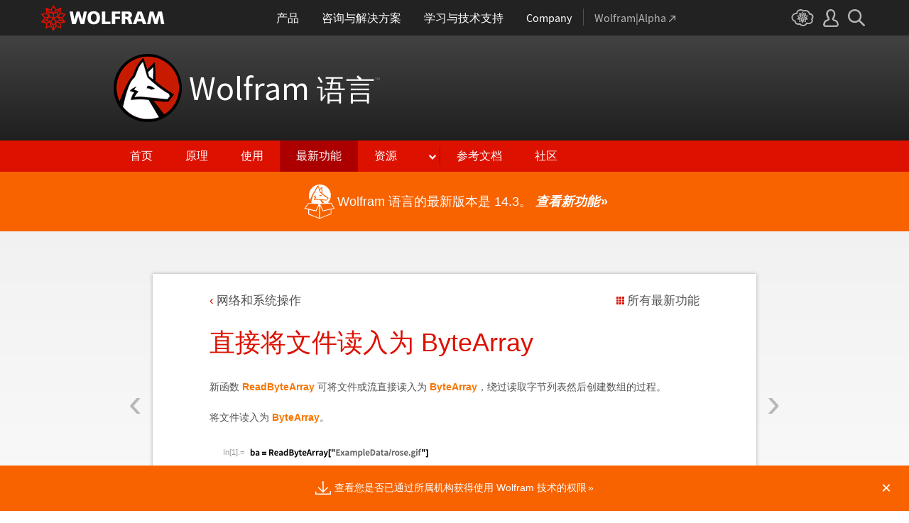

--- FILE ---
content_type: text/html; charset=utf-8
request_url: https://www.wolfram.com/language/12/networking-and-system-operations/read-a-file-directly-as-a-bytearray.html.zh?footer=lang
body_size: 49603
content:
<!doctype html>
<html lang="zh" class="language features each-example">
<head>
    <meta charset="utf-8">
    <title>&#30452;&#25509;&#23558;&#25991;&#20214;&#35835;&#20837;&#20026; ByteArray: Wolfram &#35821;&#35328; 12 &#30340;&#26032;&#21151;&#33021;</title>

<!-- gl-head-includes.zh.html -->

    
    <link rel="icon" href="/favicon.ico" sizes="48x48">
    <link rel="icon" href="/favicon.svg" sizes="any" type="image/svg+xml">
    <link rel="apple-touch-icon" href="/apple-touch-icon.png">
    <link rel="manifest" href="/manifest.webmanifest">
    
    
    <meta prefix="og: http://ogp.me/ns#" property="og:image" content="http://www.wolfram.com/share.png">
    <meta prefix="og: http://ogp.me/ns#" property="og:image:secure_url" content="https://www.wolfram.com/share.png">
    <meta prefix="og: http://ogp.me/ns#" property="og:image:width" content="1200">
    <meta prefix="og: http://ogp.me/ns#" property="og:image:height" content="1200">
    
    <link rel="stylesheet" href="//www.wolframcdn.com/fonts/source-sans-pro/1.0/global.css">
    <link rel="stylesheet" href="/common/css/gl-styles.zh.css">
    <script defer src="/common/consent/cookie-consent.js"></script>
    <script src="/common/javascript/wal/latest/walLoad.js"></script>
    <script defer src="/common/js/announcements/script.js"></script>
    <script src="/common/js/jquery/3.7.1/jquery.min.js"></script>
    <script src="/common/js/jquery/plugins/migrate/3.5.2/jquery.migrate.min.js"></script>
    <script src="/common/javascript/gl-head-scripts.zh.js"></script>
    <script src="/common/javascript/analytics.js"></script>

<!--/gl-head-includes.zh.html -->

    <link rel="stylesheet" href="/common/css/normalize/current/normalize.min.css">
    <link rel="stylesheet" href="/language/css/language.css.zh">
    <link rel="stylesheet" href="/language/features/v12/css/features.css.zh">
    <link rel="stylesheet" href="/common/js/clipboard/2.0/clipboard.css">
</head>
<body>

<!-- gl-header.zh.html -->

<div id="gl-outer-wrapper" class="gl-en cf">

    <header id="_header">
        <div id="_header-grid" class="_page-width">

            <h1 id="_header-logo">
                <a href="https://www.wolfram.com/?source=nav" data-walid="GUIHeader"><svg width="177" height="37"><use href="#_top-logo"></use><title>WOLFRAM</title></svg></a>
            </h1>

            <nav id="_nav-center">

                <div id="_nav-products" class="_each-link">
                    <a href="https://www.wolfram.com/products/?source=nav" data-walid="GUIHeader" class="_label"><span>产品</span></a>
                    <div class="_dropdown">
                        <ul class="_dropdown-menu">
                            <li><a href="https://www.wolfram.com/wolfram-one/?source=nav" data-walid="GUIHeader">Wolfram|One</a>
                            <li><a href="https://www.wolfram.com/mathematica/?source=nav" data-walid="GUIHeader">Mathematica</a>
                            <li><a href="https://www.wolfram.com/notebook-assistant-llm-kit/?source=nav" data-walid="GUIHeader">Notebook Assistant + LLM Kit</a>
                            <li><a href="https://www.wolfram.com/compute-services/?source=nav" data-walid="GUIHeader">Compute Services</a>
                            <li><a href="https://www.wolfram.com/system-modeler/?source=nav" data-walid="GUIHeader">System Modeler</a>
                            <li><a href="https://www.wolfram.com/products/?source=nav" data-walid="GUIHeader">所有产品</a>
                        </ul>
                    </div>
                </div>

                <div id="_nav-consulting" class="_each-link">
                    <a href="https://www.wolfram.com/solutions/?source=nav" data-walid="GUIHeader" class="_label"><span>咨询与解决方案</span></a>
                    <div class="_dropdown">
                        <ul class="_dropdown-menu">
                            <li><a href="https://consulting.wolfram.com/?source=nav" data-walid="GUIHeader">Wolfram 咨询</a>
                            <li><a href="https://www.wolfram.com/solutions/?source=nav" data-walid="GUIHeader">工业解决方案</a>
                            <li><a href="https://www.wolfram.com/education/?source=nav" data-walid="GUIHeader">教育解决方案</a>
                        </ul>
                    </div>
                </div>

                <div id="_nav-learning" class="_each-link">
                    <a href="https://www.wolfram.com/resources/?source=nav" data-walid="GUIHeader" class="_label"><span>学习与技术支持</span></a>
                    <div class="_dropdown">
                        <ul class="_dropdown-menu">
                            <li><a href="https://www.wolfram.com/wolfram-u/?source=nav" data-walid="GUIHeader">Wolfram U 课程</a>
                            <li><a href="https://www.wolfram.com/language/?source=nav#learning-resources" data-walid="GUIHeader">Wolfram 语言资源</a>
                            <li><a href="https://community.wolfram.com/?source=nav" data-walid="GUIHeader">Wolfram 社区</a>
                            <li><a href="https://support.wolfram.com/?source=nav" data-walid="GUIHeader">常见问题解答</a>
                            <li><a href="https://www.wolfram.com/support/contact/?source=nav" data-walid="GUIHeader">联系技术支持</a>
                        </ul>
                    </div>
                </div>

                <div id="_nav-company" class="_each-link">
                    <a href="https://www.wolfram.com/company/?source=nav" data-walid="GUIHeader" class="_label"><span>Company</span></a>
                    <div class="_dropdown">
                        <ul class="_dropdown-menu">
                            <li><a href="https://www.wolfram.com/company/?source=nav" data-walid="GUIHeader">公司 Wolfram</a>
                            <li><a href="https://www.wolfram.com/company/careers/?source=nav" data-walid="GUIHeader">招贤纳才</a>
                            <li><a href="https://events.wolfram.com/?source=nav" data-walid="GUIHeader">活动</a>
                            <li><a href="https://education.wolfram.com/programs/?source=nav" data-walid="GUIHeader">教育计划</a>
                            <li><a href="https://www.wolfram.com/resources/?source=nav#mobile-apps" data-walid="GUIHeader">所有网站与资源</a>
                        </ul>
                    </div>
                </div>

                <div id="_nav-alpha" class="_each-link">
                    <a href="https://www.wolframalpha.com/?source=nav" data-walid="GUIHeader" class="_label" target="_blank"><span>Wolfram|Alpha<svg width="9" height="9"><use href="#_top-wa"></use></svg></span></a>
                </div>

            </nav>

            <nav id="_nav-right">

                <div id="_nav-cloud" class="_each-link">
                    <a href="https://www.wolframcloud.com/?source=nav" data-walid="GUIHeader" class="_label" target="_blank"><span><svg width="32" height="24"><use href="#_top-cloud"></use><title>Wolfram Cloud</title></svg></span></a>
                </div>

                <div id="_nav-user" class="_each-link">
                    <a href="https://account.wolfram.com/login/oauth2/sign-in/?source=nav" data-walid="GUIHeader" class="_label" target="_blank"><span><svg width="22" height="25"><use href="#_top-user"></use><title>您的帐户</title></svg></span></a>
                    <div class="_dropdown">
                        <ul class="_dropdown-menu">
                            <li><a href="https://account.wolfram.com/?source=nav" data-walid="GUIHeader" target="_blank">您的帐户</a>
                            <li><a href="https://user.wolfram.com/?source=nav" data-walid="GUIHeader" target="_blank">用户门户</a>
                        </ul>
                    </div>
                </div>

                <div id="_nav-search" class="_each-link">
                    <a href="https://search.wolfram.com/?source=nav" data-walid="GUIHeader" class="_label" target="_blank"><span><svg width="24" height="24"><use href="#_top-search"></use><title>搜索</title></svg></span></a>
                    <div class="_dropdown">
                        <form id="_search-form" action="//search.wolfram.com/" method="get" accept-charset="utf-8" class="no-bfc _page-width">
                            <div id="_search-wrapper">
                                <label for="_search-input"><svg width="24" height="24"><use href="#_search-magnifier"></use></svg></label>
                                <button type="button" class="close"><svg width="14" height="14"><use href="#_search-x"></use><title>关闭</title></svg></button>
                                <span><input type="search" name="query" placeholder="Search across Wolfram sites" autocomplete="off" id="_search-input"></span>
                                <input type="hidden" name="source" value="GUIHeader" class="cf">
                            </div>
                        </form>
                    </div>
                </div>
            </nav>
        </div>
    </header>

    <noscript id="_noscript" class="remove__ready">
        <div>
            <div><svg class="_noscript-warning"><use href="#_noscript-warning"></use></svg></div>
            <div>请启用 JavaScript，以便与 Wolfram 网站上的内容交互并提交表格。 <a href="http://www.enable-javascript.com/" target="_blank" data-walid="GUIFooter" class="chevron-after">了解如何设置</a></div>
        </div>
    </noscript>

    <div style="height: 0; width: 0; position: absolute; visibility: hidden; top: -999999999999px;">
        <svg xmlns="http://www.w3.org/2000/svg">

            <g id="_top-icons">

                <symbol id="_top-logo" viewBox="0 0 183 38.92">
                    <g>
                        <path fill="#fff" d="M42.62,9.63h4.87l2.25,12.52,3.33-12.52h4.23l3.96,12.79,2.34-12.79h4.6l-3.96,18.83h-5.32l-3.51-11.71-3.6,11.71h-5.59l-3.6-18.83Z"/>
                        <path fill="#fff" d="M183,28.46h-4.87l-2.25-12.61-3.33,12.61h-4.23l-3.96-12.79-2.34,12.79h-4.6l3.96-18.83h5.32l3.51,11.71,3.6-11.71h5.59l3.6,18.83Z"/>
                        <path fill="#fff" d="M78.39,9.27c6.13,0,9.28,3.69,9.28,9.73s-3.24,9.73-9.28,9.73-9.28-3.78-9.28-9.73c0-6.04,3.15-9.73,9.28-9.73Zm0,15.77c2.97,0,4.23-2.88,4.23-6.04s-1.17-6.04-4.23-6.04-4.23,2.7-4.23,6.04c.09,3.15,1.26,6.04,4.23,6.04Z"/>
                        <path fill="#fff" d="M90.46,9.63h4.96v15.04h7.66v3.69h-12.61V9.63Z"/>
                        <path fill="#fff" d="M105.15,9.63h12.43v3.51h-7.48v4.14h7.12v3.51h-7.12v7.57h-4.96s0-18.74,0-18.74Z"/>
                        <path fill="#fff" d="M120.2,9.63h8.83c3.33,0,5.95,1.53,5.95,4.77,0,2.52-1.17,4.14-3.6,4.77h0c1.62,.45,1.71,1.89,2.61,4.14l1.8,5.14h-5.14l-1.08-3.42c-.99-3.24-1.62-4.05-3.51-4.05h-1.08v7.39h-4.96V9.63h.18Zm4.87,7.84h1.26c1.62,0,3.6-.09,3.6-2.16,0-1.71-1.71-2.07-3.6-2.07h-1.26v4.23Z"/>
                        <path fill="#fff" d="M143.35,9.63h6.04l7.12,18.83h-5.41l-1.35-4.05h-6.94l-1.44,4.05h-5.05l7.03-18.83Zm3.06,3.87h0l-2.43,7.39h4.69l-2.25-7.39Z"/>
                    </g>
                    <path fill="#d10" d="M31.81,19.46l5.41-6.04-7.93-1.71,.81-8.02-7.39,3.24L18.65,0l-4.05,6.94L7.12,3.69l.81,8.02L0,13.42l5.41,6.04L0,25.5l7.93,1.71-.81,8.02,7.39-3.24,4.05,6.94,4.05-6.94,7.39,3.24-.81-8.02,7.93-1.71-5.32-6.04Zm1.35,3.87l-3.51-1.17-2.43-3.15,3.15,1.17,2.79,3.15Zm-11.53,7.48l-2.25,3.78v-3.96l2.34-3.33-.09,3.51Zm-5.23-19.73l-3.78-1.35-2.16-2.97,3.96,1.71,1.98,2.61Zm6.49-2.52l3.96-1.71-2.16,2.97-3.78,1.35,1.98-2.61Zm4.78,3.51l-1.89,2.7,.09-4.14,2.25-3.06-.45,4.5Zm-9.01,17.03l-2.97-4.32,2.97-4.05,2.97,4.05-2.97,4.32Zm-5.59-12.34l-.18-5.23,4.96,1.8v5.14l-4.78-1.71Zm6.31-3.51l4.96-1.8-.18,5.32-4.78,1.62v-5.14Zm-9.82-1.17l-.45-4.41,2.25,3.06,.09,4.14-1.89-2.79Zm7.84,7.75l-2.97,4.05-5.05-1.53,3.24-4.14,4.78,1.62Zm-1.89,7.48l2.34,3.33v3.96l-2.25-3.78-.09-3.51Zm4.32-7.48l4.78-1.62,3.24,4.14-5.05,1.53-2.97-4.05Zm14.42-5.41l-3.69,4.14-4.42-1.62,2.61-3.78,5.5,1.26Zm-12.79-6.58l-2.79,3.6-2.79-3.6,2.79-4.86,2.79,4.86ZM2.97,14.32l5.5-1.17,2.61,3.78-4.42,1.62-3.69-4.23Zm3.96,5.77l3.15-1.17-2.52,3.24-3.6,1.26,2.97-3.33Zm-2.61,4.77l3.69-1.26,3.96,1.17-3.24,.99-4.42-.9Zm5.14,2.34l4.51-1.44,.09,4.77-5.14,2.25,.54-5.59Zm13.7,3.33l.09-4.77,4.51,1.44,.54,5.59-5.14-2.25Zm5.32-4.68l-3.33-1.08,3.96-1.17,3.69,1.26-4.32,.99Z"/>
                </symbol>

                <symbol id="_top-wa" viewBox="0 0 9 9">
                    <path fill="currentColor" d="M2.91,0c-.34,0-.56,.23-.56,.56,0,.39,.22,.62,.56,.62H6.99L.17,7.99c-.22,.23-.22,.56,0,.79,.28,.28,.61,.28,.84,.06L7.83,2.03V6.14c0,.34,.22,.56,.56,.56,.39,0,.61-.23,.61-.56V0H2.91Z"/>
                </symbol>

                <symbol id="_top-cloud" viewBox="0 0 31 24">
                    <path fill="currentColor" d="M16.26,24c-1.19,0-2.38-.33-3.58-1.09-.43-.33-.87-.76-1.19-1.09-.11,0-.33,.11-.43,.11-3.36,.44-6.18-1.09-6.61-3.71v-.44c-2.71-.98-4.44-3.38-4.44-6.11,0-3.6,3.03-6.33,6.83-6.66,.22-1.64,1.08-2.84,2.28-3.71C10.51,.21,12.47-.33,14.42,.21c1.08,.22,2.06,.65,3.03,1.2,1.41-.44,3.03-.44,4.66,0,1.84,.76,3.25,2.18,4.12,4.15,2.71,.33,4.77,2.4,4.77,5.13,0,1.2-.43,2.4-1.3,3.27,.43,.98,.76,1.96,.43,3.06-.65,2.95-4.23,4.69-8.13,3.82h-.22c-.98,1.64-2.38,2.62-4.12,2.95-.43,.11-.98,.22-1.41,.22Zm-3.9-4.47l.33,.44c.33,.44,.76,.87,1.19,1.2,.98,.76,2.17,.98,3.36,.76,1.3-.22,2.6-1.2,3.25-2.62l.33-.65,.76,.11c.22,.11,.43,.11,.76,.22,2.82,.65,5.64-.44,5.96-2.29,.22-.87-.22-1.75-.65-2.18l-.43-.76,.65-.44c.76-.65,1.19-1.64,1.19-2.4,0-1.85-1.63-3.27-3.58-3.27h-.76l-.11-.55c-.43-2.07-1.73-3.27-3.25-3.93-1.19-.44-2.6-.33-3.79,.11l-.43,.22-.43-.33c-.76-.65-1.73-1.09-2.71-1.2-1.41-.22-2.93,0-4.01,.87-.87,.76-1.41,1.85-1.63,3.16l-.11,.87h-1.19c-2.93,0-5.31,2.07-5.31,4.8,0,2.07,1.63,4.04,3.9,4.47l.87,.22-.22,.87c-.11,.22-.11,.44,0,.65,.22,1.42,2.28,2.4,4.44,2.07,.33,0,.65-.11,.87-.22l.76-.22Z"/>
                    <path fill="currentColor" d="M15.61,19.92l-1.75-3-3.08,1.34,.31-3.41-3.39-.72,2.26-2.59-2.26-2.48,3.39-.72-.31-3.41,3.08,1.34,1.75-3,1.75,3,3.08-1.34-.31,3.41,3.39,.72-2.26,2.59,2.26,2.59-3.39,.72,.31,3.41-3.08-1.34-1.75,2.9Zm.41-3.72v.93l.62-.93v-.83l-.62,.83Zm-1.54-.1l.62,.93v-.83l-.62-.83v.72Zm3.08-.21l1.75,.72-.21-1.86-1.54-.41v1.55Zm-5.55-1.14l-.21,1.86,1.75-.72v-1.66l-1.54,.52Zm2.47-1.03l.92,1.45,.92-1.34-.92-1.45-.92,1.34Zm4.32,0l.72,.21,1.13-.21-.82-.31-1.03,.31Zm-8.32,0l1.13,.21,.72-.21-1.03-.31-.82,.31Zm5.86-1.97l.92,1.34,1.64-.41-1.03-1.34-1.54,.41Zm-4.21,.83l1.64,.41,.92-1.34-1.64-.62-.92,1.55Zm7.91-.1l.72,.21-.72-.83-.72-.21,.72,.83Zm-9.04-.52l-.72,.72,.82-.21,.62-.72-.72,.21Zm7.91-1.55l1.54,.62,1.23-1.34-1.95-.31-.82,1.03Zm-9.35-.83l1.23,1.34,1.54-.62-.92-1.14-1.85,.41Zm6.47-.52v1.76l1.64-.62v-1.66l-1.64,.52Zm-2.57,1.24l1.64,.62v-1.86l-1.64-.62v1.86Zm-1.34-1.86l.41,.52v-1.03l-.41-.72v1.24Zm6.58-.41v1.03l.41-.62,.1-1.14-.51,.72Zm-4.01-1.24l.92,1.14,.82-1.14-.92-1.66-.82,1.66Zm-1.44,.72l.92,.31-.31-.41-.92-.52,.31,.62Zm4.11-.31l-.31,.41,.92-.31,.51-.52-1.13,.41Z"/>
                </symbol>

                <symbol id="_top-user" viewBox="0 0 21 24">
                    <path fill="currentColor" d="M17.77,14.77c-.58-.23-1.17-.58-1.87-.69-.93-.35-1.4-.46-1.4-.69,.12-.58,.47-1.27,.7-1.73,.82-1.38,1.28-2.88,1.4-4.5,0-1.96-.7-3.81-1.98-5.31C13.57,.7,12.05,.01,10.42,.01c-1.87-.12-3.62,.69-4.79,2.08s-1.75,3.23-1.52,4.96c.12,1.73,.82,3.46,1.75,4.84,.35,.35,.47,.92,.58,1.38,0,.23-.35,.35-1.4,.69l-1.75,.69C1.08,15.81,.38,18.46,.03,20.42c-.12,.92,.12,1.85,.82,2.54,.58,.69,1.52,1.04,2.33,1.04h14.59c.93,0,1.87-.46,2.45-1.15s.93-1.61,.7-2.65c-.35-2.65-1.4-4.61-3.15-5.42Zm.82,6.69c-.12,.23-.35,.35-.58,.35H3.3c-.23,0-.47-.12-.58-.35-.23-.23-.23-.46-.23-.81,.12-1.27,.7-3.34,1.98-4.04,.47-.23,.93-.46,1.52-.58,1.28-.46,2.92-1.04,2.92-3v-.12c-.12-.81-.47-1.73-.93-2.42-.82-1.15-1.28-2.54-1.4-4.04-.12-1.15,.23-2.31,.93-3.11,.82-.92,1.98-1.27,3.15-1.27,.93,0,1.75,.46,2.33,1.15,.82,.92,1.4,2.19,1.4,3.46-.12,1.27-.47,2.54-1.17,3.69-.47,.81-.82,1.61-1.05,2.54v.23c0,1.96,1.75,2.54,3.04,3,.47,.12,1.05,.35,1.52,.58,1.4,.69,1.87,2.77,2.1,3.92,0,.35-.12,.69-.23,.81Z"/>
                </symbol>

                <symbol id="_top-search" viewBox="0 0 24 24">
                    <path fill="currentColor" d="M23.66,21.85l-6.46-6.45c3.23-4.18,2.51-10.15-1.67-13.49C11.34-1.19,5.24-.47,2.01,3.71S-.5,13.85,3.69,17.2c3.47,2.63,8.25,2.63,11.72,0l6.46,6.45c.48,.48,1.2,.48,1.67,0,.6-.6,.6-1.31,.12-1.79ZM2.49,9.56c0-3.94,3.23-7.16,7.17-7.16s7.17,3.22,7.17,7.16-3.23,7.16-7.17,7.16-7.17-3.1-7.17-7.16Z"/>
                </symbol>

            </g>

            <g id="_search-icons">

                <symbol id="_search-magnifier" viewBox="0 0 24 24">
                    <path fill="#b5b5b5" d="M23.66,21.85l-6.46-6.45c3.23-4.18,2.51-10.15-1.67-13.49C11.34-1.19,5.24-.47,2.01,3.71S-.5,13.85,3.69,17.2c3.47,2.63,8.25,2.63,11.72,0l6.46,6.45c.48,.48,1.2,.48,1.67,0,.6-.6,.6-1.31,.12-1.79ZM2.49,9.56c0-3.94,3.23-7.16,7.17-7.16s7.17,3.22,7.17,7.16-3.23,7.16-7.17,7.16-7.17-3.1-7.17-7.16Z"/>
                </symbol>

                <symbol id="_search-x" viewBox="0 0 14 14">
                    <path fill="#5e5e5e" d="M1.9,13.9l-1.4-1.5L5.6,7L0.5,1.7l1.4-1.5L7,5.5l5.1-5.4l1.4,1.5L8.4,7l5.1,5.4l-1.4,1.5L7,8.5L1.9,13.9z"/>
                </symbol>

            </g>

            <g id="_noscript-icons">

                <symbol id="_noscript-warning" viewBox="0 0 28.21 25">
                    <path d="M27.91,21.7L16.01,1.1c-.84-1.47-2.96-1.47-3.81,0L.3,21.7c-.85,1.47,.21,3.3,1.9,3.3H26c1.69,0,2.75-1.83,1.91-3.3ZM15.75,7.44l-.46,9.42h-2.37l-.48-9.42h3.31Zm-1.65,14.25c-1.12,0-1.87-.81-1.87-1.89s.77-1.89,1.87-1.89,1.83,.79,1.85,1.89c0,1.08-.73,1.89-1.85,1.89Z" fill="#f47821"/>
                    <polygon points="15.77 7.47 15.31 16.89 12.94 16.89 12.46 7.47 15.77 7.47" fill="#fff"/>
                    <path d="M14.1,21.69c-1.12,0-1.87-.81-1.87-1.89s.77-1.89,1.87-1.89,1.83,.79,1.85,1.89c0,1.08-.73,1.89-1.85,1.89Z" fill="#fff"/>
                </symbol>

            </g>

        </svg>
    </div>
    <div id="gl-inner-wrapper">

<!--/gl-header.zh.html -->


<!--product-includes.php.zh-->

<!--language-header.html.zh-->

<header id="language-header">
    <h1><a href="/language/">Wolfram <span id="lang">语言</span><span id="trade">™</span></a></h1>
    <nav>
        <ul>
            <li><a href="/language/" class="home">首页</a>
            <li><a href="/language/principles/" class="principles">原理</a>
            <li><a href="/language/uses/" class="uses">使用</a>
            <li><a href="/language/new-in-13/" class="new-in-13">最新功能</a>
            <li><a class="resources">资源</a>
                <ul>
                    <li><a href="/language/for-experts/">面向专家</a>
                    <li><a href="/language/faq/">疑难解答</a>
                    <li><a href="/language/ecosystem/">产品和生态系统</a>
                    <li><a href="/language/fast-introduction/">快速编程入门</a>
                </ul>
            <!--</li>-->
            <li><span class="divide"></span><a href="http://reference.wolfram.com/language/">参考文档</a>
            <li><a href="http://community.wolfram.com/content?curTag=wolfram%20language">社区</a>
        </ul>
    </nav>
    <nav id="back"><a href="/language/new-in-13/" class="arrow-before">返回最新功能</a></nav>
    <script src="/language/js/language.js.en"></script>
</header>

<!--/language-header.html.zh-->

<!--/product-includes.php.zh-->

<main>
    <div class="page-width">
           <div class="page-content"><a href="trace-network-packets.html" class="prev"><span>&lsaquo;</span></a><a href="read-both-text-and-data-over-the-network.html" class="next"><span>&rsaquo;</span></a><div class="breadcrumb-links"><a href="index.html" class="breadcrumb arrow-before">&#32593;&#32476;&#21644;&#31995;&#32479;&#25805;&#20316;</a><a href="/language/new-in-12/" class="latest-feature-link">&#25152;&#26377;&#26368;&#26032;&#21151;&#33021;</a></div><h2>&#30452;&#25509;&#23558;&#25991;&#20214;&#35835;&#20837;&#20026; ByteArray</h2><p>&#26032;&#20989;&#25968; <span class="InlineFormula"><a target="_blank" href="http://reference.wolfram.com/language/ref/ReadByteArray.html">ReadByteArray</a></span> &#21487;&#23558;&#25991;&#20214;&#25110;&#27969;&#30452;&#25509;&#35835;&#20837;&#20026; <span class="InlineFormula"><a target="_blank" href="http://reference.wolfram.com/language/ref/ByteArray.html">ByteArray</a></span>&#65292;&#32469;&#36807;&#35835;&#21462;&#23383;&#33410;&#21015;&#34920;&#28982;&#21518;&#21019;&#24314;&#25968;&#32452;&#30340;&#36807;&#31243;&#12290;</p><p>&#23558;&#25991;&#20214;&#35835;&#20837;&#20026; <span class="InlineFormula"><a target="_blank" href="http://reference.wolfram.com/language/ref/ByteArray.html">ByteArray</a></span>&#12290;</p><section class="suppress-hover"><div class="clipboard-input" data-in="In[1]:=" data-in-num="1" data-in-src="https://files.wolframcdn.com/pub/www.wolfram.com/language/12/networking-and-system-operations/assets.zh/read-a-file-directly-as-a-bytearray/In_42.png" data-in-width="252" data-in-height="17" data-code="assets.zh/read-a-file-directly-as-a-bytearray/In_42.txt"></div></section><div class="clipboard-output" data-out="Out[1]=" data-out-num="1" data-out-src="https://files.wolframcdn.com/pub/www.wolfram.com/language/12/networking-and-system-operations/assets.zh/read-a-file-directly-as-a-bytearray/O_33.png" data-out-width="110" data-out-height="31" data-out-separate="false"></div><p>&#23558;&#21069;&#20845;&#20010;&#23383;&#33410;&#36716;&#25442;&#20026; Latin-1 &#32534;&#30721;&#26684;&#24335;&#30340;&#23383;&#31526;&#20018;&#12290;&#36825;&#23558;&#25226;&#25968;&#25454;&#26631;&#35782;&#20026; GIF &#22270;&#20687;&#12290;</p><section class="suppress-hover"><div class="clipboard-input" data-in="In[2]:=" data-in-num="2" data-in-src="https://files.wolframcdn.com/pub/www.wolfram.com/language/12/networking-and-system-operations/assets.zh/read-a-file-directly-as-a-bytearray/In_43.png" data-in-width="250" data-in-height="17" data-code="assets.zh/read-a-file-directly-as-a-bytearray/In_43.txt"></div></section><div class="clipboard-output" data-out="Out[2]=" data-out-num="2" data-out-src="https://files.wolframcdn.com/pub/www.wolfram.com/language/12/networking-and-system-operations/assets.zh/read-a-file-directly-as-a-bytearray/O_34.png" data-out-width="35" data-out-height="16" data-out-separate="false"></div><p>&#25509;&#19979;&#26469;&#30340;&#22235;&#20010;&#23383;&#33410;&#23558;&#22270;&#20687;&#30340;&#23610;&#23544;&#32534;&#30721;&#20026;&#20004;&#20010; 16 &#20301;&#30340;&#25972;&#25968;&#12290;</p><section class="suppress-hover"><div class="clipboard-input" data-in="In[3]:=" data-in-num="3" data-in-src="https://files.wolframcdn.com/pub/www.wolfram.com/language/12/networking-and-system-operations/assets.zh/read-a-file-directly-as-a-bytearray/In_44.png" data-in-width="249" data-in-height="17" data-code="assets.zh/read-a-file-directly-as-a-bytearray/In_44.txt"></div></section><div class="clipboard-output" data-out="Out[3]=" data-out-num="3" data-out-src="https://files.wolframcdn.com/pub/www.wolfram.com/language/12/networking-and-system-operations/assets.zh/read-a-file-directly-as-a-bytearray/O_35.png" data-out-width="50" data-out-height="16" data-out-separate="false"></div><p>&#36890;&#36807;&#23558;&#20108;&#36827;&#21046;&#25968;&#25454;&#20316;&#20026;&#22270;&#20687;&#23548;&#20837;&#26469;&#30830;&#35748;&#23610;&#23544;&#12290;</p><section class="suppress-hover"><div class="clipboard-input" data-in="In[4]:=" data-in-num="4" data-in-src="https://files.wolframcdn.com/pub/www.wolfram.com/language/12/networking-and-system-operations/assets.zh/read-a-file-directly-as-a-bytearray/In_45.png" data-in-width="225" data-in-height="17" data-code="assets.zh/read-a-file-directly-as-a-bytearray/In_45.txt"></div></section><div class="clipboard-output" data-out="Out[4]=" data-out-num="4" data-out-src="https://files.wolframcdn.com/pub/www.wolfram.com/language/12/networking-and-system-operations/assets.zh/read-a-file-directly-as-a-bytearray/O_36.png" data-out-width="50" data-out-height="16" data-out-separate="false"></div><p>&#23558;&#25968;&#25454;&#32534;&#30721;&#20026; Base64&#12290;</p><section class="suppress-hover"><div class="clipboard-input" data-in="In[5]:=" data-in-num="5" data-in-src="https://files.wolframcdn.com/pub/www.wolfram.com/language/12/networking-and-system-operations/assets.zh/read-a-file-directly-as-a-bytearray/In_46.png" data-in-width="133" data-in-height="17" data-code="assets.zh/read-a-file-directly-as-a-bytearray/In_46.txt"></div></section><div class="clipboard-output" data-out="Out[5]//Short=" data-out-num="5]//Short=" data-out-src="https://files.wolframcdn.com/pub/www.wolfram.com/language/12/networking-and-system-operations/assets.zh/read-a-file-directly-as-a-bytearray/O_37.png" data-out-width="481" data-out-height="16" data-out-separate="false"></div><p>Base64-&#32534;&#30721;&#25968;&#25454;&#27604;&#21407;&#22987;&#25968;&#25454;&#22823;&#19977;&#20998;&#20043;&#19968;&#65292;&#20294;&#21482;&#20351;&#29992;&#23383;&#27597;&#12289;&#25968;&#23383;&#12289;<span class="InlineFormula">+</span> &#21644; <span class="InlineFormula">/</span>&#12290;&#22312;&#29992;&#21487;&#33021;&#34987;&#25511;&#21046;&#31526;&#25110;&#20854;&#20182;&#29305;&#27530;&#23383;&#31526;&#28151;&#28102;&#30340;&#26041;&#27861;&#26597;&#30475;&#25110;&#20256;&#36755;&#26102;&#26356;&#23433;&#20840;&#12290;</p><section class="suppress-hover"><div class="clipboard-input" data-in="In[6]:=" data-in-num="6" data-in-src="https://files.wolframcdn.com/pub/www.wolfram.com/language/12/networking-and-system-operations/assets.zh/read-a-file-directly-as-a-bytearray/In_47.png" data-in-width="176" data-in-height="17" data-code="assets.zh/read-a-file-directly-as-a-bytearray/In_47.txt"></div></section><div class="clipboard-output" data-out="Out[6]=" data-out-num="6" data-out-src="https://files.wolframcdn.com/pub/www.wolfram.com/language/12/networking-and-system-operations/assets.zh/read-a-file-directly-as-a-bytearray/O_38.png" data-out-width="34" data-out-height="16" data-out-separate="false"></div><p>&#30452;&#25509;&#35835;&#20837;&#20026; <span class="InlineFormula"><a target="_blank" href="http://reference.wolfram.com/language/ref/ByteArray.html">ByteArray</a></span>&#65292;&#32780;&#19981;&#26159;&#20808;&#35835;&#21462;&#23383;&#33410;&#21015;&#34920;&#28982;&#21518;&#21019;&#24314;&#25968;&#32452;&#65292;&#21487;&#20165;&#20351;&#29992;&#32422; 8 &#20998;&#20043;&#19968;&#30340;&#20869;&#23384;&#12290;</p><section class="suppress-hover"><div class="clipboard-input" data-in="In[7]:=" data-in-num="7" data-in-src="https://files.wolframcdn.com/pub/www.wolfram.com/language/12/networking-and-system-operations/assets.zh/read-a-file-directly-as-a-bytearray/In_48.png" data-in-width="400" data-in-height="17" data-code="assets.zh/read-a-file-directly-as-a-bytearray/In_48.txt"></div></section><div class="clipboard-output" data-out="Out[7]=" data-out-num="7" data-out-src="https://files.wolframcdn.com/pub/www.wolfram.com/language/12/networking-and-system-operations/assets.zh/read-a-file-directly-as-a-bytearray/O_39.png" data-out-width="40" data-out-height="16" data-out-separate="false"></div></div>
        <section class="examples"><h3>&#30456;&#20851;&#33539;&#20363;</h3><div class="table"><div class="heirs-width-25per"><div><a href="socket-servers.html.zh"><img src="https://files.wolframcdn.com/pub/www.wolfram.com/language/12/networking-and-system-operations/assets.zh/socket-servers/smallthumb_1.png" height="150" width="150" alt=""></a></div><div><a href="listen-on-a-socket.html.zh"><img src="https://files.wolframcdn.com/pub/www.wolfram.com/language/12/networking-and-system-operations/assets.zh/listen-on-a-socket/smallthumb_2.png" height="150" width="150" alt=""></a></div><div><a href="zeromq-socket-pair.html.zh"><img src="https://files.wolframcdn.com/pub/www.wolfram.com/language/12/networking-and-system-operations/assets.zh/zeromq-socket-pair/smallthumb_3.png" height="150" width="150" alt=""></a></div><div><a href="zeromq-publisher-model.html.zh"><img src="https://files.wolframcdn.com/pub/www.wolfram.com/language/12/networking-and-system-operations/assets.zh/zeromq-publisher-model/smallthumb_4.png" height="150" width="150" alt=""></a></div></div><div class="heirs-width-25per"><div><a href="socket-servers.html.zh"><span class="chevron-after">&#22871;&#25509;&#21475;&#26381;&#21153;&#22120;</span></a></div><div><a href="listen-on-a-socket.html.zh"><span class="chevron-after">&#30417;&#21548;&#22871;&#25509;&#21475;</span></a></div><div><a href="zeromq-socket-pair.html.zh"><span class="chevron-after">ZeroMQ &#22871;&#25509;&#21475;&#23545;</span></a></div><div><a href="zeromq-publisher-model.html.zh"><span class="chevron-after">ZeroMQ &#21457;&#24067;&#32773;&#27169;&#22411;</span></a></div></div><div class="heirs-width-25per"><div><a href="view-memory-information.html.zh"><img src="https://files.wolframcdn.com/pub/www.wolfram.com/language/12/networking-and-system-operations/assets.zh/view-memory-information/smallthumb_5.png" height="149" width="150" alt=""></a></div><div><a href="query-system-processes.html.zh"><img src="https://files.wolframcdn.com/pub/www.wolfram.com/language/12/networking-and-system-operations/assets.zh/query-system-processes/smallthumb_6.png" height="150" width="150" alt=""></a></div><div><a href="capture-network-packets.html.zh"><img src="https://files.wolframcdn.com/pub/www.wolfram.com/language/12/networking-and-system-operations/assets.zh/capture-network-packets/smallthumb_7.png" height="150" width="150" alt=""></a></div><div><a href="trace-network-packets.html.zh"><img src="https://files.wolframcdn.com/pub/www.wolfram.com/language/12/networking-and-system-operations/assets.zh/trace-network-packets/smallthumb_8.png" height="150" width="150" alt=""></a></div></div><div class="heirs-width-25per"><div><a href="view-memory-information.html.zh"><span class="chevron-after">&#26597;&#30475;&#20851;&#20110;&#20869;&#23384;&#30340;&#20449;&#24687;</span></a></div><div><a href="query-system-processes.html.zh"><span class="chevron-after">&#26597;&#35810;&#31995;&#32479;&#36827;&#31243;</span></a></div><div><a href="capture-network-packets.html.zh"><span class="chevron-after">&#25429;&#33719;&#32593;&#32476;&#25968;&#25454;&#21253;</span></a></div><div><a href="trace-network-packets.html.zh"><span class="chevron-after">&#36861;&#36394;&#32593;&#32476;&#25968;&#25454;&#21253;</span></a></div></div><div class="heirs-width-25per"><div><a href="read-a-file-directly-as-a-bytearray.html.zh"><img src="https://files.wolframcdn.com/pub/www.wolfram.com/language/12/networking-and-system-operations/assets.zh/read-a-file-directly-as-a-bytearray/smallthumb_9.png" height="150" width="150" alt=""></a></div><div><a href="read-both-text-and-data-over-the-network.html.zh"><img src="https://files.wolframcdn.com/pub/www.wolfram.com/language/12/networking-and-system-operations/assets.zh/read-both-text-and-data-over-the-network/smallthumb_10.png" height="150" width="150" alt=""></a></div><div><a href="use-the-full-range-of-unicode-characters.html.zh"><img src="https://files.wolframcdn.com/pub/www.wolfram.com/language/12/networking-and-system-operations/assets.zh/use-the-full-range-of-unicode-characters/smallthumb_11.png" height="150" width="150" alt=""></a></div><div><a href="exchange-data-using-wxf.html.zh"><img src="https://files.wolframcdn.com/pub/www.wolfram.com/language/12/networking-and-system-operations/assets.zh/exchange-data-using-wxf/smallthumb_12.png" height="150" width="150" alt=""></a></div></div><div class="heirs-width-25per"><div><a href="read-a-file-directly-as-a-bytearray.html.zh"><span class="chevron-after">&#30452;&#25509;&#23558;&#25991;&#20214;&#35835;&#20837;&#20026; ByteArray</span></a></div><div><a href="read-both-text-and-data-over-the-network.html.zh"><span class="chevron-after">&#36890;&#36807;&#32593;&#32476;&#35835;&#21462;&#25991;&#26412;&#21644;&#25968;&#25454;</span></a></div><div><a href="use-the-full-range-of-unicode-characters.html.zh"><span class="chevron-after">&#20351;&#29992;&#20840;&#37096; Unicode &#23383;&#31526;</span></a></div><div><a href="exchange-data-using-wxf.html.zh"><span class="chevron-after">&#29992; WXF &#20132;&#25442;&#25968;&#25454;</span></a></div></div></div></section>
     </div>
</main>

<!--product-includes.php.zh-->

<!--/product-includes.php.zh-->


<!-- gl-footer.zh.html -->

<footer id="_footer">
    <div id="_footer-top">
        <nav id="_footer-nav" class="_page-width">
            <div>
                <ul>
                    <li>产品
                    <li><a href="https://www.wolfram.com/wolfram-one/?source=footer">Wolfram|One</a>
                    <li><a href="https://www.wolfram.com/mathematica/?source=footer">Mathematica</a>
                    <li><a href="https://www.wolfram.com/notebook-assistant-llm-kit/?source=footer">Notebook Assistant + LLM Kit</a>
                    <li><a href="https://www.wolfram.com/compute-services/?source=footer">Compute Services</a>
                    <li><a href="https://www.wolfram.com/system-modeler/?source=footer">System Modeler</a>
                    <li class="_line"><hr>
                    <li><a href="https://www.wolfram.com/wolfram-alpha-notebook-edition/?source=footer">Wolfram|Alpha Notebook Edition</a>
                    <li><a href="https://www.wolframalpha.com/pro/?source=footer">Wolfram|Alpha Pro</a>
                    <li><a href="https://www.wolfram.com/products/?source=footer#mobile-apps">移动应用</a>
                    <li class="_line"><hr>
                    <li><a href="https://www.wolfram.com/engine/?source=footer">Wolfram 引擎</a>
                    <li><a href="https://www.wolfram.com/player/?source=footer">Wolfram Player</a>
                    <li class="_line"><hr>
                    <li><a href="https://www.wolfram.com/group-organization-licensing/?source=footer">批量购买与站点许可证</a>
                    <li><a href="https://www.wolfram.com/server-deployment-options/?source=footer">服务器部署选项</a>
                </ul>
            </div>
            <div>
                <ul>
                    <li>咨询
                    <li><a href="https://consulting.wolfram.com/?source=footer">Wolfram 咨询</a>
                </ul>
                <ul>
                    <li>存储库
                    <li><a href="https://datarepository.wolframcloud.com/?source=footer">数据存储库</a>
                    <li><a href="https://resources.wolframcloud.com/FunctionRepository/?source=footer">函数存储库</a>
                    <li><a href="https://resources.wolframcloud.com/PacletRepository/?source=footer">来自社区的程序包存储库</a>
                    <li><a href="https://resources.wolframcloud.com/NeuralNetRepository/?source=footer">神经网络存储库</a>
                    <li><a href="https://resources.wolframcloud.com/PromptRepository/?source=footer">提示语存储库</a>
                    <li class="_line"><hr>
                    <li><a href="https://resources.wolframcloud.com/ExampleRepository/?source=footer">Wolfram 语言范例存储库</a>
                    <li><a href="https://notebookarchive.org/?source=footer">笔记本存档</a>
                    <li><a href="https://github.com/wolframresearch/?source=footer" target="_blank">Wolfram GitHub</a>
                </ul>
            </div>
            <div>
                <ul>
                    <li>学习
                    <li><a href="https://www.wolfram.com/wolfram-u/?source=footer">Wolfram U</a>
                    <li><a href="https://reference.wolfram.com/language/?source=footer">Wolfram 语言文档</a>
                    <li><a href="https://events.wolfram.com/?source=footer">网络研讨会和培训</a>
                    <li><a href="https://education.wolfram.com/programs/?source=footer">教育计划</a>
                    <li class="_line"><hr>
                    <li><a href="https://www.wolfram.com/language/elementary-introduction/3rd-ed/?source=footer">Wolfram 语言简介</a>
                    <li><a href="https://www.wolfram.com/language/fast-introduction-for-programmers/?source=footer">快速编程入门</a>
                    <li><a href="https://www.wolfram.com/language/fast-introduction-for-math-students/?source=footer">面向数学学习的快速入门指南</a>
                    <li><a href="https://www.wolfram.com/books/?source=footer">书籍</a>
                    <li class="_line"><hr>
                    <li><a href="https://community.wolfram.com/?source=footer">Wolfram 社区</a>
                    <li><a href="https://blog.wolfram.com/?source=footer">Wolfram 博客</a>
                </ul>
            </div>
            <div>
                <ul>
                    <li>公共资源
                    <li><a href="https://www.wolframalpha.com/?source=footer">Wolfram|Alpha</a>
                    <li><a href="https://www.wolframalpha.com/pro/problem-generator/?source=footer">Wolfram 习题生成器</a>
                    <li><a href="https://challenges.wolframcloud.com/?source=footer">Wolfram 挑战</a>
                    <li class="_line"><hr>
                    <li><a href="https://www.computerbasedmath.org/?source=footer">计算机数学</a>
                    <li><a href="https://www.wolfram.com/resources/computational-thinking/?source=footer">计算型思维</a>
                    <li><a href="https://www.computationinitiative.org/computational-adventures/?source=footer">计算探秘</a>
                    <li class="_line"><hr>
                    <li><a href="https://demonstrations.wolfram.com/?source=footer">演示项目</a>
                    <li><a href="https://datadrop.wolframcloud.com/?source=footer">Wolfram Data Drop</a>
                    <li><a href="https://mathworld.wolfram.com/?source=footer" target="_blank">MathWorld</a>
                    <li><a href="https://www.wolframscience.com/?source=footer">Wolfram Science</a>
                    <li><a href="https://www.wolfram-media.com/?source=footer">Wolfram 媒体发布</a>
                </ul>
            </div>
            <div>
                <ul>
                    <li>客戶资源
                    <li><a href="https://www.wolfram.com/get-products-services/?source=footer">商店</a>
                    <li><a href="https://www.wolfram.com/download-center/?source=footer">产品下载</a>
                    <li><a href="https://user.wolfram.com/portal/?source=footer">用户门户</a>
                    <li><a href="https://account.wolfram.com/?source=footer">您的账户</a>
                    <li><a href="https://www.wolfram.com/siteinfo/?source=footer">获取机构拥有的产品</a>
                    <li class="_line"><hr>
                    <li><a href="https://support.wolfram.com/?source=footer">技术支持常见问题解答</a>
                    <li><a href="https://www.wolfram.com/support/contact/?source=footer">联系技术支持</a>
                </ul>
                <ul>
                    <li>公司
                    <li><a href="https://www.wolfram.com/company/?source=footer">关于 Wolfram</a>
                    <li><a href="https://www.wolfram.com/company/careers/?source=footer">招贤纳才</a>
                    <li><a href="https://www.wolfram.com/company/contact/?source=footer">联系</a>
                    <li><a href="https://company.wolfram.com/events/?source=footer">活动</a>
                </ul>
            </div>
        </nav>
    </div>
    <div id="_footer-bottom" class="_page-width-no-padding">
        <div class="flex">
            <div id="_footer-social">
                <div class="flex">
                    <a href="https://www.facebook.com/wolframresearch?source=footer" target="_blank"><svg class="_icon _footer-facebook"><use href="#_footer-facebook"></use><title>Facebook</title></svg></a>
                    <a href="https://x.com/WolframResearch?source=footer" target="_blank"><svg class="_icon _footer-twitter"><use href="#_footer-twitter"></use><title>X</title></svg></a>
                    <a href="https://twitch.tv/wolfram?source=footer" target="_blank"><svg class="_icon _footer-twitch"><use href="#_footer-twitch"></use><title>Twitch</title></svg></a>
                    <a href="https://www.linkedin.com/company/wolfram-research/?source=footer" target="_blank"><svg class="_icon _footer-linkedin"><use href="#_footer-linkedin"></use><title>LinkedIn</title></svg></a>
                    <a href="https://www.youtube.com/user/wolframresearch?source=footer" target="_blank"><svg class="_icon _footer-youtube"><use href="#_footer-youtube"></use><title>YouTube</title></svg></a>
                    <a href="https://www.wolfram.com/?source=footer"><svg class="_icon _footer-spikey"><use href="#_footer-spikey"></use><title>Wolfram</title></svg></a>
                </div>
            </div>
            <div id="_footer-language" class="text-align-r">
                <div class="display-ib">© <span id="_footer-year">2026</span> <a href="https://www.wolfram.com/?source=footer">Wolfram</a> <span class="_separator">|</span> <a href="https://www.wolfram.com/legal/?source=footer">法规</a> &amp; <a href="https://www.wolfram.com/legal/privacy/wolfram/?source=footer">隐私政策</a> <span class="_separator">|</span> </div>
                <div class="display-ib">
                    <div id="_language-picker">
                        <div class="_current-language"><svg class="_icon _footer-globe"><use href="#_footer-globe"></use></svg><span>  简体中文</span></div>
                        <div class="_dropdown">
                            <ul class="_dropdown-menu">
                                <li class="selected"><a href=""><svg class="_icon _footer-check"><use href="#_footer-check"></use></svg><img src="/common/images/gl-lang-en.png" alt="en"></a></li>
                            </ul>
                        </div>
                    </div>
                </div>
            </div>
        </div>
    </div>
</footer>

<div style="height: 0; width: 0; position: absolute; visibility: hidden; top: -999999999999px;">
<svg xmlns="http://www.w3.org/2000/svg">
    <g id="_footer-icons">
        <symbol id="_footer-facebook" viewBox="0 0 15 15">
            <path fill="currentColor" d="M13.4,0H1.7C.8,0,0,.8,0,1.7v11.7c0,.9.7,1.7,1.3,1.7h11.7c1.3,0,2-.8,2-1.7V1.7c0-.9-.8-1.7-1.7-1.7ZM11.8,9.1h-1.6v5.9h-2.5v-5.9h-1.2v-2.2h1.2v-1.9c0-1.7.7-2.7,2.7-2.7h2v2.1h-1.3c-.8,0-.8.3-.8.8v1.7h1.9l-.2,2.2h0Z"/>
        </symbol>
        <symbol id="_footer-twitter" viewBox="0 0 15 15">
            <polygon fill="currentColor" points="3.9 3.6 10.1 11.7 11.1 11.7 4.9 3.6 3.9 3.6"/>
            <path fill="currentColor" d="M13.4,0H1.7C.8,0,0,.8,0,1.7v11.7c0,.9.7,1.7,1.7,1.7h11.7c.9,0,1.7-.8,1.7-1.7V1.7c0-.9-.8-1.7-1.7-1.7ZM9.6,12.7l-2.7-3.5-3.1,3.5h-1.7l4-4.6L1.9,2.6h3.5l2.4,3.2,2.9-3.2h1.7l-3.8,4.3,4.4,5.8s-3.4,0-3.4,0Z"/>
        </symbol>
        <symbol id="_footer-twitch" viewBox="0 0 15 15">
            <rect fill="currentColor" x="9.3" y="4.9" width="1.3" height="4"/>
            <rect fill="currentColor" x="5.7" y="4.9" width="1.3" height="4"/>
            <path fill="currentColor" d="M13.4,0H1.7C.8,0,0,.8,0,1.7v11.7c0,.9.7,1.7,1.7,1.7h11.7c.9,0,1.7-.8,1.7-1.7V1.7c0-.9-.8-1.7-1.7-1.7ZM12.9,9.6l-2.3,2.3h-3.6l-2,2v-2h-3V2.3h10.9v7.2h0Z"/>
        </symbol>
        <symbol id="_footer-linkedin" viewBox="0 0 15 15">
            <path fill="currentColor" d="M13.3,0H1.7C.8,0,0,.8,0,1.7v11.7c0,.9.8,1.7,1.7,1.7h11.7c.9,0,1.7-.8,1.7-1.7V1.7c0-.9-.8-1.7-1.7-1.7ZM4.4,12.9h-2.2v-7.2h2.2v7.2h0ZM3.3,4.8c-.7,0-1.3-.6-1.3-1.3s.6-1.3,1.3-1.3,1.3.6,1.3,1.3-.6,1.3-1.3,1.3ZM12.8,12.9h-2.2v-3.8c0-1-.4-1.6-1.2-1.6s-1.4.6-1.4,1.6v3.8h-2.2v-7.2h2.2v1s.6-1.2,2.2-1.2,2.6.9,2.6,2.9v4.6h0Z"/>
        </symbol>
        <symbol id="_footer-youtube" viewBox="0 0 15 15">
            <path fill="currentColor" d="M13.4,0H1.7C.8,0,0,.8,0,1.7v11.7c0,.9.7,1.7,1.7,1.7h11.7c.9,0,1.7-.8,1.7-1.7V1.7c0-.9-.8-1.7-1.7-1.7ZM4.2,11.4V3.5l7.4,3.9-7.4,4h0Z"/>
        </symbol>
        <symbol id="_footer-spikey" viewBox="0 0 15 15">
            <g fill="currentColor">
                <path d="M13.3,0H1.7C.8,0,0,.8,0,1.7v11.6c0,.9.8,1.7,1.7,1.7h11.6c.9,0,1.7-.7,1.7-1.7V1.7c0-.9-.8-1.7-1.7-1.7ZM13.669,9.505l-2.624.572.267,2.672-2.458-1.081-1.354,2.318-1.355-2.318-2.458,1.08.266-2.672-2.623-.572,1.786-2.004-1.786-2.005,2.624-.571-.266-2.672,2.458,1.08,1.354-2.318,1.354,2.318,2.459-1.079-.267,2.671,2.623.572-1.786,2.004,1.786,2.004Z"/>
                <polygon points="12.154 8.687 11.138 8.339 10.431 7.42 11.32 7.75 12.154 8.687"/>
                <polygon points="8.442 11.213 7.794 12.322 7.794 11.192 8.466 10.212 8.442 11.213"/>
                <polygon points="6.647 4.667 5.545 4.275 4.923 3.435 6.082 3.944 6.647 4.667"/>
                <polygon points="8.919 3.945 10.078 3.436 9.455 4.275 8.354 4.667 8.919 3.945"/>
                <polygon points="10.444 5.049 9.896 5.828 9.928 4.623 10.574 3.752 10.444 5.049"/>
                <polygon points="7.5 10.583 6.577 9.235 7.501 7.983 8.423 9.235 7.5 10.583"/>
                <polygon points="5.711 6.577 5.666 4.941 7.207 5.488 7.207 7.081 5.711 6.577"/>
                <polygon points="7.794 5.488 9.334 4.941 9.289 6.577 7.794 7.081 7.794 5.488"/>
                <polygon points="4.557 5.049 4.428 3.753 5.072 4.622 5.104 5.827 4.557 5.049"/>
                <polygon points="7.026 7.639 6.104 8.89 4.534 8.428 5.529 7.134 7.026 7.639"/>
                <polygon points="6.534 10.211 7.207 11.192 7.207 12.322 6.558 11.212 6.534 10.211"/>
                <polygon points="7.974 7.639 9.471 7.134 10.466 8.428 8.896 8.89 7.974 7.639"/>
                <polygon points="12.563 5.856 11.405 7.156 10.035 6.647 10.856 5.483 12.563 5.856"/>
                <polygon points="8.379 3.681 7.5 4.805 6.622 3.681 7.5 2.177 8.379 3.681"/>
                <polygon points="2.437 5.855 4.145 5.483 4.965 6.647 3.597 7.155 2.437 5.855"/>
                <polygon points="3.682 7.749 4.569 7.42 3.862 8.339 2.846 8.686 3.682 7.749"/>
                <polygon points="2.975 9.262 4.047 8.896 5.212 9.24 4.258 9.541 2.975 9.262"/>
                <polygon points="4.544 10.066 5.934 9.627 5.969 11.105 4.371 11.807 4.544 10.066"/>
                <polygon points="9.031 11.106 9.066 9.628 10.455 10.067 10.629 11.808 9.031 11.106"/>
                <polygon points="10.742 9.542 9.787 9.24 10.953 8.896 12.026 9.263 10.742 9.542"/>
            </g>
        </symbol>
        <symbol id="_footer-globe" viewBox="0 0 24 24">
            <path fill="currentColor" d="M12 2C6.48 2 2 6.48 2 12s4.48 10 10 10 10-4.48 10-10S17.52 2 12 2zm-1 17.93c-3.95-.49-7-3.85-7-7.93 0-.62.08-1.21.21-1.79L9 15v1c0 1.1.9 2 2 2v1.93zm6.9-2.54c-.26-.81-1-1.39-1.9-1.39h-1v-3c0-.55-.45-1-1-1H8v-2h2c.55 0 1-.45 1-1V7h2c1.1 0 2-.9 2-2v-.41c2.93 1.19 5 4.06 5 7.41 0 2.08-.8 3.97-2.1 5.39z"></path>
        </symbol>
        <symbol id="_footer-check" viewBox="0 0 13.69 11">
            <polygon fill="currentColor" points="13.69 1.66 12.03 0 4.35 7.68 1.66 4.95 0 6.61 4.35 11 13.69 1.66"></polygon>
        </symbol>
    </g>
</svg>
</div>

<!--/gl-footer.zh.html -->

<!-- gl-footer-includes.zh.html -->

    </div><!--/#gl-inner-wrapper -->
</div><!--/#gl-outer-wrapper -->
<span id="gl-footer-lang-message"><i class="gl-icon gl-r7-c2"></i></span>



<span id="gl-footer-lang"></span><span id="gl-footer-lang-links"><a href="/language/12/networking-and-system-operations/read-a-file-directly-as-a-bytearray.html.de?footer=lang"><img src="/common/images/gl-lang-de.png" alt="de"></a> <a href="/language/12/networking-and-system-operations/read-a-file-directly-as-a-bytearray.html.en?footer=lang"><img src="/common/images/gl-lang-en.png" alt="en"></a> <a href="/language/12/networking-and-system-operations/read-a-file-directly-as-a-bytearray.html.es?footer=lang"><img src="/common/images/gl-lang-es.png" alt="es"></a> <a href="/language/12/networking-and-system-operations/read-a-file-directly-as-a-bytearray.html.fr?footer=lang"><img src="/common/images/gl-lang-fr.png" alt="fr"></a> <a href="/language/12/networking-and-system-operations/read-a-file-directly-as-a-bytearray.html.ja?footer=lang"><img src="/common/images/gl-lang-ja.png" alt="ja"></a> <a href="/language/12/networking-and-system-operations/read-a-file-directly-as-a-bytearray.html.ko?footer=lang"><img src="/common/images/gl-lang-ko.png" alt="ko"></a> <a href="/language/12/networking-and-system-operations/read-a-file-directly-as-a-bytearray.html.pt-br?footer=lang"><img src="/common/images/gl-lang-pt-br.png" alt="pt-br"></a> </span>
<script src="/common/javascript/gl-footer-scripts.zh.js"></script>
<div id ="IPstripe-wrap"></div>
<script src="/common/stripe/stripe.zh.js"></script>

<script src="/common/js/version-stripe/version-stripe.js"></script>


<script src="/common/liveChat/1.0.0/chat.js"></script>

<!--/gl-footer-includes.zh.html -->

<script src="/language/features/v12/js/features.js.zh"></script>
<script src="/common/js/clipboard/2.0/clipboard.js"></script>
</body>
</html>

--- FILE ---
content_type: text/css; charset=utf-8
request_url: https://www.wolfram.com/language/css/language.css.zh
body_size: 15468
content:
/* Language section shared styles.

   developer:   marionm
   requires:    nothing
   ========================================================================== */

/* ==========================================================================
   utility styles (remove after global framework is in place)
   ========================================================================== */

html {
    font-size: 16px; /* set 'base' font size */
    min-height: 100%; /* set viewport height as the minimum page height */
    line-height: 100%; /* scale line height to the 'base' font size */
    min-width: 1000px;
    width: 100%; /* set viewport width as the minimum page width */
}

*,
*:after,
*:before {
    -moz-box-sizing: border-box; /* use better box model */
    -webkit-box-sizing: border-box; /* ^ */
    box-sizing: border-box; /* ^ */
    margin: 0;
    padding: 0;
}

body,
.language body { /* override colorbox's body { font-size: 0; } style */
    -moz-text-size-adjust: 100%; /* preserve font size on orientation change */
    -ms-text-size-adjust: 100%; /* ^ */
    -webkit-text-size-adjust: 100%; /* ^ */
    background: #fff;
    color: #535353;
    font-family: 'Microsoft YaHei', 'Hiragino Sans GB', Arial, sans-serif;
    font-size: 90%; /* scale text to the base font size */
    font-weight: 400; /* better than 'normal' for Google fonts */
    min-height: 100%; /* set viewport height as the minimum page height */
    line-height: 1.5; /* scale line height to any font size */
    text-align: left;
    white-space: normal;
    width: 100%; /* set viewport width as the minimum page width */
    word-wrap: break-word; /* prevent long words from extending beyond the boundaries of their elements */
}

.h1,
.h2,
.h3,
.h4,
.h5,
.h6,
.p,
h1,
h2,
h3,
h4,
h5,
h6,
p {
    font-weight: 400; /* better than 'normal' for Google fonts */
    line-height: 1.7; /* scale line height to any font size */
    margin: 0; /* override normalize */
    padding: 0; /* ^ */
}

.h1,
.h2,
.h3,
.h4,
.h5,
.h6,
h1,
h2,
h3,
h4,
h5,
h6 { line-height: 1.3; /* scale line height to any font size */ }

.b,
.strong,
b,
strong { font-weight: 600; /* better than 'bold' for Google fonts */ }

.em,
.i,
em,
i { font-style: italic; /* better than 'oblique' for Google fonts */ }

img { border: none; /* remove border from images inside anchor tags in IE */ }

.a,
a {
    -webkit-tap-highlight-color: rgba(0, 0, 0, 0); /* remove highlight triggered on tap on some mobile devices */
    -webkit-tap-highlight-color: transparent; /* ^ */
    background: transparent; /* remove gray background from active links in IE 10 */
    cursor: pointer;
    outline: 0;
    text-decoration: none;
}

caption,
col,
colgroup,
table,
tbody,
td,
tfoot,
thead,
tr {
    border-collapse: collapse; /* remove spacing between table cells */
    border-spacing: 0; /* ^ */
}

video { -webkit-transform-style: preserve-3d; /* attempt to preserve z-index on videos */ }

/* block and inline-block grids
   ========================================================================== */

.grid,
.grid-auto,
.grid-inline {
    display: block;
    position: relative; /* provide a relative starting position for absolute positioned rows */
    width: 100%;
}

.grid .row:after,
.grid .row:before,
.grid-auto > *:after,
.grid-auto > *:before,
.grid-inline > *:after,
.grid-inline > *:before {
    content: '';
    display: table;
}

.grid .row:after,
.grid-auto > *:after,
.grid-inline > *:after { clear: both; }

.grid .row,
.grid-auto > *,
.grid-inline > * {
    display: block;
    position: relative; /* provide a relative starting position for absolute positioned columns */
    width: 100%;
    zoom: 1;
}

.grid .column,
.grid-auto > * > * {
    display: block;
    float: left;
    height: 100%;
    min-height: 1px;
    position: relative; /* provide a relative starting position for absolute positioned content */
    vertical-align: top;
}

.grid-inline > * > * {
    display: inline-block;
    height: 100%;
    min-height: 1px;
    position: relative; /* provide a relative starting position for absolute positioned content */
    vertical-align: middle;
}

/* table grids
   ========================================================================== */

.table,
.heirs-table > *,
.table > *,
.heirs-table > * > *,
.table > * > *,
.heirs-table > * > * > * {
    border-collapse: collapse; /* remove excess spacing around table elements */
    border-spacing: 0; /* ^ */
}

.table,
.heirs-table > * {
    display: table;
    width: 100%;
}

.table > *,
.heirs-table > * > *,
.table-row > *,
.heirs-table-row > * > * {
    display: table-row;
    width: 100%;
}

.table > * > *,
.heirs-table > * > * > *,
.table-col > * > *,
.heirs-table-col > * > * > * {
    display: table-cell;
    vertical-align: middle;
}

/* mini grids
   ========================================================================== */

.mini,
.heirs-mini > *,
.mini-b,
.heirs-mini-b > *,
.mini-m,
.heirs-mini-m > *,
.mini-t,
.heirs-mini-t > * {
    display: block;
    page-break-inside: avoid;
    width: 100%;
}

.mini > *,
.heirs-mini > * > *,
.mini-b > *,
.heirs-mini-b > * > *,
.mini-m > *,
.heirs-mini-m > * > *,
.mini-t > *,
.heirs-mini-t > * > * {
    display: table-cell;
    vertical-align: top;
}

.mini-b > *,
.heirs-mini-b > * > * { vertical-align: bottom; }

.mini-m > *,
.heirs-mini-m > * > * { vertical-align: middle; }

.mini-t > *,
.heirs-mini-t > * > * { vertical-align: top; }

.mini-collapse > *,
.heirs-mini-collapse > * > * {
    display: block;
    width: 100%;
}

/* grid column widths
   ================================== */

.width-25per,
.heirs-width-25per > * { width: 25%; }
.width-33_333per,
.heirs-width-33_333per > * { width: 33.333%; }
.width-50per,
.heirs-width-50per > * { width: 50%; }

/* positioning
   ========================================================================== */

.clear-both { clear: both !important; }
.clear-left { clear: left !important; }
.clear-right { clear: right !important; }

.float-left { float: left !important; }
.float-none { float: none !important; }
.float-right { float: right !important; }

/* cues & pointers
   ========================================================================== */

.cue { margin-left: 4px; }
.cue-right { margin-right: 4px; }

.arrow-after-each-child > *:after,
.arrow-between-each-child > *:after,
.arrow-after:after,
.bar-after-each-child > *:after,
.bar-between-each-child > *:after,
.bar-after:after,
.bullet-after-each-child > *:after,
.bullet-between-each-child > *:after,
.bullet-after:after,
.chevron-after-each-child > *:after,
.chevron-between-each-child > *:after,
.chevron-after:after,
.square-after-each-child > *:after,
.square-between-each-child > *:after,
.square-after:after {
    display: inline;
    margin-left: 4px;
}

.arrow-before-each-child > *:before,
.arrow-before:before,
.bar-before-each-child > *:before,
.bar-before:before,
.bullet-before-each-child > *:before,
.bullet-before:before,
.chevron-before-each-child > *:before,
.chevron-before:before,
.square-before-each-child > *:before,
.square-before:before {
    display: inline;
    margin-right: 4px;
}

.arrow-after-each-child > *:after,
.arrow-after:after,
.arrow-between-each-child > *:after { content: '›'; }

.arrow-before-each-child > *:before,
.arrow-before:before { content: '‹'; }

.bar-after-each-child > *:after,
.bar-after:after,
.bar-before-each-child > *:before,
.bar-before:before,
.bar-between-each-child > *:after { content: '|'; }

.bullet-after-each-child > *:after,
.bullet-after:after,
.bullet-before-each-child > *:before,
.bullet-before:before,
.bullet-between-each-child > *:after {
    content: '•';
    font-family: Arial;
}

.chevron-after-each-child > *:after,
.chevron-after:after,
.chevron-between-each-child > *:after { content: '»'; }

.chevron-before-each-child > *:before,
.chevron-before:before { content: '«'; }

.square-after-each-child > *:after,
.square-after:after,
.square-before-each-child > *:before,
.square-before:before,
.square-between-each-child > *:after {
    content: '■';
    font-family: Arial;
}

.arrow-between-each-child > *:last-child:after,
.bar-between-each-child > *:last-child:after,
.square-between-each-child > *:last-child:after,
.chevron-between-each-child > *:last-child:after,
.square-between-each-child > *:last-child:after {
    content: '';
    margin: 0;
}

/* ==========================================================================
   shared section styles
   ========================================================================== */

a { color: #f77700; }

a:hover,
a:active { color: #dd1100; }

.language .a *,
.language a * { color: inherit; }

.main,
main {
    margin: 0 auto;
    padding: 40px 0 100px 0;
    width: 960px;
}

.page-width {
    margin: 0 auto;
    width: 960px;
}

.page-padding { padding: 40px 0 100px 0; }

/* language section header
   ========================================================================== */
#language-header {
    background: #424242;
    background: -moz-linear-gradient(top, #424242 0%, #151515 100%);
    background: -ms-linear-gradient(top, #424242 0%, #151515 100%);
    background: -o-linear-gradient(top, #424242 0%, #151515 100%);
    background: -webkit-gradient(linear, left top, left bottom, color-stop(0%, #424242), color-stop(100%, #151515));
    background: -webkit-linear-gradient(top, #424242 0%, #151515 100%);
    background: linear-gradient(to bottom, #424242 0%, #151515 100%);
}

#language-header h1 {
    margin: 0 auto;
    width: 960px;
    font-family: 'Source Sans Pro', Arial, Helvetica, sans-serif;
}

#language-header h1 a {
    background: url('/language/img/wolfram-language-logo.png') no-repeat left center;
    color: #fff;
    display: inline-block;
    font-size: 48px;
    height: 148px;
    line-height: 148px;
    padding: 0 0 0 106px;
}

#language-header h1 #lang{
    font-family: 'Microsoft YaHei', 'Hiragino Sans GB', Arial, sans-serif;
    font-size:85%
}

#language-header #trade {
    color: #707070;
    font-size: 11px;
    position: relative;
    top: -16px;
    vertical-align: middle;
}

#language-header nav { background: #dd1100; }

#language-header nav > ul {
    list-style: none;
    margin: 0 auto;
    width: 960px;
}

#language-header nav > ul > li {
    display: inline-block;
    font-size: 16px;
    list-style: none;
    position: relative;
}

#language-header nav > ul > li > ul {
    background: #910000;
    display: none;
    list-style: none;
    position: absolute;
    width: 200px;
    z-index: 9999999;
}

#language-header nav > ul > li > a {
    color: #fff;
    display: block;
    padding: 10px 23px;
}

#language-header nav > ul > li > a:active,
#language-header nav > ul > li > a:hover,
#language-header nav > ul > li > a.active,
.language.home #language-header nav > ul > li > a.home,
.language.principles #language-header nav > ul > li > a.principles,
.language.uses #language-header nav > ul > li > a.uses,
.language.new-in-13 #language-header nav > ul > li > a.new-in-13,
.language.features #language-header nav > ul > li > a.new-in-13,
.language.for-experts #language-header nav > ul > li > a.resources,
.language.faq #language-header nav > ul > li > a.resources,
.language.ecosystem #language-header nav > ul > li > a.resources { background-color: #ac0000; }

#language-header nav > ul > li > a.resources,
#language-header nav > ul > li > a.resources:hover,
#language-header nav > ul > li > a.resources:active,
#language-header nav > ul > li > a.resources.active {
    background: url(/language/img/icon-white-down.png) no-repeat 100px 20px;
    background-size: 10px 7px;
    cursor: pointer;
    padding-right: 61px;
}

#language-header nav > ul > li > a.resources:hover,
#language-header nav > ul > li > a.resources:active,
#language-header nav > ul > li > a.resources.active { background-color: #ac0000; }

#language-header nav > ul > li > ul > li > a {
    border-bottom: 1px solid #9f3633;
    color: #fff;
    display: block;
    font-size: 14px;
    line-height: 1.2;
    padding: 10px 13px;
}

#language-header nav > ul > li > ul > li:last-of-type > a {
    border-bottom: none;
}

#language-header nav > ul > li > ul > li > a:hover,
#language-header nav > ul > li > ul > li > a:active {
    background: #b80900;
}

#language-header nav > ul > li > .divide {
    background: #ac0000;
    height: 26px;
    left: -1px;
    position: absolute;
    top: 9px;
    width: 1px;
}

#language-header nav > ul > li:hover > .divide { left: 1px; }

#language-header #back {
    display: none;
    margin: 0 auto;
    position: relative;
    width: 960px;
}

.each-feature #language-header #back,
.each-example #language-header #back { display: block; }

#language-header #back a {
    bottom: -55px;
    color: #535353;
    font-size: 17px;
    position: absolute;
}

#language-header #back a:hover,
#language-header #back a:before { color: #dd1100; }

/* layout
   ========================================================================== */

.hr,
hr:not(#_footer *) {
    border: none;
    border-top: 1px solid #ddd;
    display: block;
    margin: 40px 0;
}

.row,
.grid-auto > * { margin: 0 0 40px 0; }

.row:last-of-type,
.grid-auto > *:last-child { margin: 0; }

.column.width-50per:first-child,
.grid-auto > * > *.width-50per:first-child { padding: 0 30px 0 0; }

.column.width-50per:last-child,
.grid-auto > * > *.width-50per:last-child { padding: 0 0 0 30px; }

/* headings & text
   ========================================================================== */

.h2,
h2 {
    color: #dd1100;
    font-size: 40px;
    font-weight: 400;
    margin-bottom: 30px;
}

.h3,
h3 {
    color: #535353;
    font-size: 24px;
    font-weight: 600;
    margin-bottom: 30px;
}

.h4,
h4 {
    color: #dd1100;
    font-size: 14.4px;
    font-weight: 600;
    margin-bottom: 2px;
}

.tm {
    color: #707070 !important;
    font-size: 60% !important;
    position: relative !important;
    top: -.5em !important;
}

/* lists
   ========================================================================== */

.styled-list {
    display: inline-block;
    font-size: 0;
    list-style: none;
    position: relative;
}

.styled-list > * {
    display: block;
    font-size: 14.4px;
    line-height: 1.3;
    list-style: none;
    margin-bottom: 8px;
    padding-left: 12px;
}

.styled-list > *:last-child { padding-bottom: 0; }

.styled-list > *:before {
    color: #dd1100;
    content: '■';
    display: inline-block;
    font-family: Arial;
    font-size: 9px;
    left: 0;
    line-height: 18px;
    position: absolute;
}



/* ==========================================================================
   new responsive page overrides
   ========================================================================== */
html.faq, 
html.uses, 
html.ecosystem,
html.principles,
html.for-experts {
    min-width: 100px;
}
html.uses .main, html.uses main,
html.faq .main, html.faq main,
html.ecosystem .main, html.ecosystem main,
html.for-experts main > div > section {
    max-width: calc(960px + 4rem);
    padding-left: 2rem;
    padding-right: 2rem;
    width: 100%;
}
html.principles .main, html.principles main {
    max-width: calc(1060px + 4rem);
}

html.uses section.display-g.grid-template-columns-2 hr {
    grid-column-end: span 2;
    margin: 1.5rem 0;
}

@media (max-width: 600px) {
    html.uses section.display-g.grid-template-columns-2 hr {
        grid-column-end: span 1;
        margin: 1.5rem 0;
    }
}


--- FILE ---
content_type: text/css
request_url: https://www.wolfram.com/common/stripe/css/style.zh.css
body_size: 4585
content:
/* Styles for IP stripe.

   developer:   rmiske
   requires:    nothing
   ========================================================================== */


/* ==========================================================================
   main
   ========================================================================== */
@keyframes slide-top {
      0% { transform: translateY(100px); }
    100% { transform: translateY(0); }
}
.slide-top { animation: slide-top 1s ease-in-out both; }

#IPstripe-outer {
    bottom: 0;
    background: #f86300;
    box-sizing: border-box;
    color: #fff;
    font-family: 'Microsoft YaHei', 'Hiragino Sans GB', Arial, sans-serif;
    font-size: 19.2px;
    font-weight: 300;
    line-height: 1.3;
    position: fixed;
    width: 100%;
    z-index: 999999999;
}
#IPstripe-outer:hover { background: #f88900; }

#IPstripe-main {
    align-items: center;
    color: #fff;
    display: grid;
    grid-gap: 20px;
    grid-template-columns: repeat(2, max-content);
    justify-content: center;
    padding: 20px 60px;
    text-decoration: none;
}
#IPstripe-main img { 
    height: 48px; 
    max-width: 125px; 
}

#IPstripe-txt span::after {
    content: '\00BB';
    display: inline;
    margin-left: 2px;
}

.IPstripe-close { 
    cursor: pointer;
    font-size: 24px;
    font-weight: 300;
    height: 48px;
    line-height: 2;
    position: absolute;
    right: 14px;
    text-align: center;
    top: 50%;
    transform: translate(0, -50%);
    width: 36px;
}
.IPstripe-close:hover { color: #000; }


/*generic*/
#IPstripe-outer.generic {
   font-size: 14.4px;
   font-weight: 400;
}
.generic #IPstripe-main { grid-template-columns: 1fr; }

.generic #IPstripe-txt { justify-self: center; padding-top: 1px; }
.generic #IPstripe-txt::before {
    content: '';
    background: url('data:image/svg+xml,%3Csvg xmlns="http://www.w3.org/2000/svg" viewBox="0 0 88.51 78.26"%3E%3Cpath fill="%23fff" d="M71.3 35.34a3.19 3.19 0 0 0-4.51.06L47.53 55.36l-.62-52.21C46.89 1.39 45.42-.03 43.69 0a3.186 3.186 0 0 0-3.15 3.23l.62 52.75-20.61-20.71a3.19 3.19 0 0 0-4.45 4.57l28.15 28.05 27.11-28.04a3.19 3.19 0 0 0-.06-4.51Z"/%3E%3Cpath fill="%23fff" d="M88.51 78.26H0V62.43c0-1.76 1.43-3.19 3.19-3.19s3.19 1.43 3.19 3.19v9.45h75.76V60.33c0-1.76 1.43-3.19 3.19-3.19s3.19 1.43 3.19 3.19v17.93Z"/%3E%3C/svg%3E') no-repeat;
    /*background:  url('/common/stripe/img/download.svg') no-repeat;*/
    background-size: 22px auto;
    width: 22px;
    height: 23px;
    display: inline-block;
    vertical-align: middle;
    position: relative;
    top: 1px;
    margin-right: 5px;
}
.generic #IPstripe-txt::after {
    content: '\00BB';
    display: inline;
    margin-left: 2px;
}


/*shift it!*/
body.stripe { padding-bottom: 88px; }
body.stripe.generic { padding-bottom: 64px; }

body.stripe #chat-widget-container { bottom: 88px !important; }
body.stripe.generic #chat-widget-container { bottom: 64px !important; }




/* ==========================================================================
   responsive
   ========================================================================== */
@media (max-width: 1200px) {
    #IPstripe-main { grid-template-columns: fit-content(560px) max-content; }
}


@media (max-width: 900px) {
    #IPstripe-outer { 
        font-size: 16px; 
        line-height: 24px; 
    }
    #IPstripe-main { 
        grid-gap: 0;
        grid-template-columns: 1fr;
    }
    #IPstripe-main img { display: none; }
    #IPstripe-txt {
        justify-self: center;
        text-align: center;
    }
    .IPstripe-close { right: 10px; }

    .generic #IPstripe-txt { padding-top: 0; }
    .generic #IPstripe-txt::before {
        background-size: 20px auto;
        width: 20px;
        height: 20px;
        top: -1px;
    }

    body.stripe { padding-bottom: 64px; }
    body.stripe #chat-widget-container { bottom: 64px !important; }
}


@media (max-width: 600px) {
    #IPstripe-outer { 
        font-size: 12.8px !important;
        line-height: 18px; 
    }
    #IPstripe-main { grid-template-columns: 1fr; }
    #IPstripe-main { padding: 10px 40px; }
    .IPstripe-close { right: 0; }

    .generic #IPstripe-txt {
        justify-self: center;
        padding: 0 30px;
        text-align: center;
    }
    .generic #IPstripe-txt { padding: 0; }
    .generic #IPstripe-txt::before { display: none; }

    body.stripe { padding-bottom: 38px; }
    body.stripe.generic { padding-bottom: 56px; }

    body.stripe #chat-widget-container { bottom: 38px !important; }
    body.stripe.generic #chat-widget-container { bottom: 56px !important; }
}

--- FILE ---
content_type: application/javascript; charset=UTF-8
request_url: https://api.livechatinc.com/v3.6/customer/action/get_dynamic_configuration?x-region=us-south1&license_id=11358082&client_id=c5e4f61e1a6c3b1521b541bc5c5a2ac5&url=https%3A%2F%2Fwww.wolfram.com%2Flanguage%2F12%2Fnetworking-and-system-operations%2Fread-a-file-directly-as-a-bytearray.html.zh%3Ffooter%3Dlang&channel_type=code&jsonp=__69vvia9skkx
body_size: 199
content:
__69vvia9skkx({"organization_id":"18918ef5-a2f2-474a-b6e0-80743fa7f8e0","livechat_active":true,"livechat":{"group_id":1,"client_limit_exceeded":false,"domain_allowed":true,"config_version":"2563.0.6.3745.678.726.684.12.6.1.5.35.1","localization_version":"6bb83031e4f97736cbbada081b074fb6_a4e30eb13a6efa66eb7fe7bd1d3cb123","language":"en"},"default_widget":"livechat"});